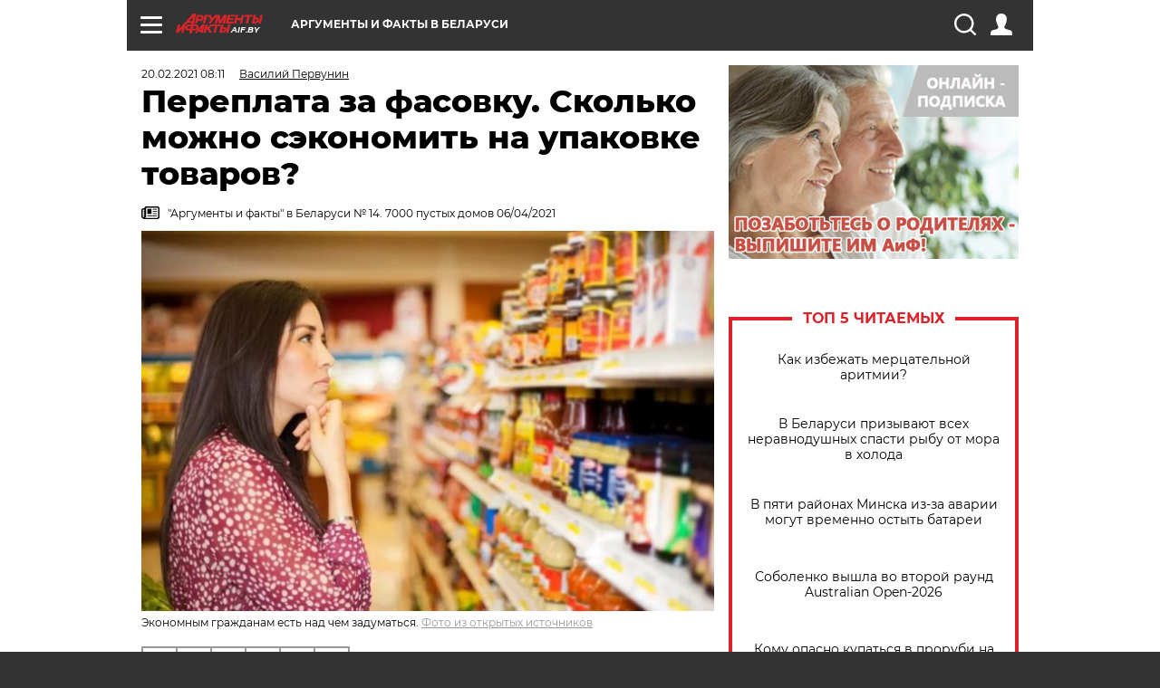

--- FILE ---
content_type: text/html; charset=UTF-8
request_url: https://aif.by/social/money/pereplata_za_fasovku_skolko_mozhno_sekonomit_na_upakovke_tovarov
body_size: 21266
content:
<!DOCTYPE html>
<!--[if IE 8]><html class="ie8"> <![endif]-->
<!--[if gt IE 8]><!--><html> <!--<![endif]-->
<head>
    <script>
        window.isIndexPage = 0;
        window.isMobileBrowser = 0;
        window.disableSidebarCut = 1;
        window.bannerDebugMode = 0;
    </script>

                        <meta http-equiv="Content-Type" content="text/html; charset=utf-8" >
<meta name="format-detection" content="telephone=no" >
<meta name="viewport" content="width=device-width, user-scalable=no, initial-scale=1.0, maximum-scale=1.0, minimum-scale=1.0" >
<meta http-equiv="X-UA-Compatible" content="IE=edge,chrome=1" >
<meta name="HandheldFriendly" content="true" >
<meta name="format-detection" content="telephone=no" >
<meta name="theme-color" content="#ffffff" >
<meta name="description" content="Обилие товаров, ценников, упаковок заставляет нас иной раз совершать необдуманные покупки. Переплата за фасовку может оказаться весьма существенной для тех, у кого на счету каждая копейка." >
<meta name="keywords" content="магазин,упаковка,цены" >
<meta name="article:published_time" content="2021-02-20T05:11:02+0300" >
<meta property="og:title" content="Переплата за фасовку. Сколько можно сэкономить на упаковке товаров?" >
<meta property="og:description" content="Обилие товаров, ценников, упаковок заставляет нас иной раз совершать необдуманные покупки. Переплата за фасовку может оказаться весьма существенной для тех, у кого на счету каждая копейка." >
<meta property="og:type" content="article" >
<meta property="og:image" content="https://images.aif.by/007/759/30408cf6fb03d81ccc85e70d6858f237.JPG" >
<meta property="og:url" content="https://aif.by/social/money/pereplata_za_fasovku_skolko_mozhno_sekonomit_na_upakovke_tovarov" >
<meta property="twitter:card" content="summary_large_image" >
<meta property="twitter:site" content="@aifonline" >
<meta property="twitter:title" content="Переплата за фасовку. Сколько можно сэкономить на упаковке товаров?" >
<meta property="twitter:description" content="Обилие товаров, ценников, упаковок заставляет нас иной раз совершать необдуманные покупки. Переплата за фасовку может оказаться весьма существенной для тех, у кого на счету каждая копейка." >
<meta property="twitter:creator" content="@aifonline" >
<meta property="twitter:image:src" content="https://images.aif.by/007/759/30408cf6fb03d81ccc85e70d6858f237.JPG" >
<meta property="twitter:domain" content="https://aif.by/social/money/pereplata_za_fasovku_skolko_mozhno_sekonomit_na_upakovke_tovarov" >
<meta name="author" content="Василий Первунин" >    <meta name="yandex-verification" content="4c73ffb370255f17" />

        <title>Переплата за фасовку. Сколько можно сэкономить на упаковке товаров? | Деньги | Общество | АиФ Аргументы и факты в Беларуси</title>    <link rel="shortcut icon" type="image/x-icon" href="/favicon.ico" />
    
    <link rel="preload" href="https://stat.aif.by/redesign2018/fonts/montserrat-v15-latin-ext_latin_cyrillic-ext_cyrillic-regular.woff2" as="font" type="font/woff2" crossorigin>
    <link rel="preload" href="https://stat.aif.by/redesign2018/fonts/montserrat-v15-latin-ext_latin_cyrillic-ext_cyrillic-italic.woff2" as="font" type="font/woff2" crossorigin>
    <link rel="preload" href="https://stat.aif.by/redesign2018/fonts/montserrat-v15-latin-ext_latin_cyrillic-ext_cyrillic-700.woff2" as="font" type="font/woff2" crossorigin>
    <link rel="preload" href="https://stat.aif.by/redesign2018/fonts/montserrat-v15-latin-ext_latin_cyrillic-ext_cyrillic-700italic.woff2" as="font" type="font/woff2" crossorigin>
    <link rel="preload" href="https://stat.aif.by/redesign2018/fonts/montserrat-v15-latin-ext_latin_cyrillic-ext_cyrillic-800.woff2" as="font" type="font/woff2" crossorigin>
    <link href="https://aif.by/social/money/pereplata_za_fasovku_skolko_mozhno_sekonomit_na_upakovke_tovarov" rel="canonical" >
<link href="https://stat.aif.by/redesign2018/css/style.css?7f6" media="all" rel="stylesheet" type="text/css" >
<link href="https://stat.aif.by/img/icon/apple_touch_icon_57x57.png?9c0" rel="apple-touch-icon" sizes="57x57" >
<link href="https://stat.aif.by/img/icon/apple_touch_icon_114x114.png?9c0" rel="apple-touch-icon" sizes="114x114" >
<link href="https://stat.aif.by/img/icon/apple_touch_icon_72x72.png?9c0" rel="apple-touch-icon" sizes="72x72" >
<link href="https://stat.aif.by/img/icon/apple_touch_icon_144x144.png?9c0" rel="apple-touch-icon" sizes="144x144" >
<link href="https://stat.aif.by/img/icon/apple-touch-icon.png?9c0" rel="apple-touch-icon" sizes="180x180" >
<link href="https://stat.aif.by/img/icon/favicon-32x32.png?9c0" rel="icon" type="image/png" sizes="32x32" >
<link href="https://stat.aif.by/img/icon/favicon-16x16.png?9c0" rel="icon" type="image/png" sizes="16x16" >
<link href="https://stat.aif.by/img/manifest.json?9c0" rel="manifest" >
<link href="https://stat.aif.by/img/safari-pinned-tab.svg?9c0" rel="mask-icon" color="#d55b5b" >
        <script type="text/javascript">
    //<!--
    var isRedesignPage = true;    //-->
</script>
<script type="text/javascript" src="https://stat.aif.by/js/output/jquery.min.js?7f6"></script>
<script type="text/javascript" src="https://stat.aif.by/js/output/header_scripts.js?7f6"></script>
<script type="text/javascript">
    //<!--
    var _sf_startpt=(new Date()).getTime()    //-->
</script>
<script type="text/javascript">
    //<!--
    function AdFox_getWindowSize() {
    var winWidth,winHeight;
	if( typeof( window.innerWidth ) == 'number' ) {
		//Non-IE
		winWidth = window.innerWidth;
		winHeight = window.innerHeight;
	} else if( document.documentElement && ( document.documentElement.clientWidth || document.documentElement.clientHeight ) ) {
		//IE 6+ in 'standards compliant mode'
		winWidth = document.documentElement.clientWidth;
		winHeight = document.documentElement.clientHeight;
	} else if( document.body && ( document.body.clientWidth || document.body.clientHeight ) ) {
		//IE 4 compatible
		winWidth = document.body.clientWidth;
		winHeight = document.body.clientHeight;
	}
	return {"width":winWidth, "height":winHeight};
}//END function AdFox_getWindowSize

function AdFox_getElementPosition(elemId){
    var elem;
    
    if (document.getElementById) {
		elem = document.getElementById(elemId);
	}
	else if (document.layers) {
		elem = document.elemId;
	}
	else if (document.all) {
		elem = document.all.elemId;
	}
    var w = elem.offsetWidth;
    var h = elem.offsetHeight;	
    var l = 0;
    var t = 0;
	
    while (elem)
    {
        l += elem.offsetLeft;
        t += elem.offsetTop;
        elem = elem.offsetParent;
    }

    return {"left":l, "top":t, "width":w, "height":h};
} //END function AdFox_getElementPosition

function AdFox_getBodyScrollTop(){
	return self.pageYOffset || (document.documentElement && document.documentElement.scrollTop) || (document.body && document.body.scrollTop);
} //END function AdFox_getBodyScrollTop

function AdFox_getBodyScrollLeft(){
	return self.pageXOffset || (document.documentElement && document.documentElement.scrollLeft) || (document.body && document.body.scrollLeft);
}//END function AdFox_getBodyScrollLeft

function AdFox_Scroll(elemId,elemSrc){
   var winPos = AdFox_getWindowSize();
   var winWidth = winPos.width;
   var winHeight = winPos.height;
   var scrollY = AdFox_getBodyScrollTop();
   var scrollX =  AdFox_getBodyScrollLeft();
   var divId = 'AdFox_banner_'+elemId;
   var ltwhPos = AdFox_getElementPosition(divId);
   var lPos = ltwhPos.left;
   var tPos = ltwhPos.top;

   if(scrollY+winHeight+5 >= tPos && scrollX+winWidth+5 >= lPos){
      AdFox_getCodeScript(1,elemId,elemSrc);
	  }else{
	     setTimeout('AdFox_Scroll('+elemId+',"'+elemSrc+'");',100);
	  }
}//End function AdFox_Scroll    //-->
</script>
<script type="text/javascript">
    //<!--
    function AdFox_SetLayerVis(spritename,state){
   document.getElementById(spritename).style.visibility=state;
}

function AdFox_Open(AF_id){
   AdFox_SetLayerVis('AdFox_DivBaseFlash_'+AF_id, "hidden");
   AdFox_SetLayerVis('AdFox_DivOverFlash_'+AF_id, "visible");
}

function AdFox_Close(AF_id){
   AdFox_SetLayerVis('AdFox_DivOverFlash_'+AF_id, "hidden");
   AdFox_SetLayerVis('AdFox_DivBaseFlash_'+AF_id, "visible");
}

function AdFox_getCodeScript(AF_n,AF_id,AF_src){
   var AF_doc;
   if(AF_n<10){
      try{
	     if(document.all && !window.opera){
		    AF_doc = window.frames['AdFox_iframe_'+AF_id].document;
			}else if(document.getElementById){
			         AF_doc = document.getElementById('AdFox_iframe_'+AF_id).contentDocument;
					 }
		 }catch(e){}
    if(AF_doc){
	   AF_doc.write('<scr'+'ipt type="text/javascript" src="'+AF_src+'"><\/scr'+'ipt>');
	   }else{
	      setTimeout('AdFox_getCodeScript('+(++AF_n)+','+AF_id+',"'+AF_src+'");', 100);
		  }
		  }
}

function adfoxSdvigContent(banID, flashWidth, flashHeight){
	var obj = document.getElementById('adfoxBanner'+banID).style;
	if (flashWidth == '100%') obj.width = flashWidth;
	    else obj.width = flashWidth + "px";
	if (flashHeight == '100%') obj.height = flashHeight;
	    else obj.height = flashHeight + "px";
}

function adfoxVisibilityFlash(banName, flashWidth, flashHeight){
    	var obj = document.getElementById(banName).style;
	if (flashWidth == '100%') obj.width = flashWidth;
	    else obj.width = flashWidth + "px";
	if (flashHeight == '100%') obj.height = flashHeight;
	    else obj.height = flashHeight + "px";
}

function adfoxStart(banID, FirShowFlNum, constVisFlashFir, sdvigContent, flash1Width, flash1Height, flash2Width, flash2Height){
	if (FirShowFlNum == 1) adfoxVisibilityFlash('adfoxFlash1'+banID, flash1Width, flash1Height);
	    else if (FirShowFlNum == 2) {
		    adfoxVisibilityFlash('adfoxFlash2'+banID, flash2Width, flash2Height);
	        if (constVisFlashFir == 'yes') adfoxVisibilityFlash('adfoxFlash1'+banID, flash1Width, flash1Height);
		    if (sdvigContent == 'yes') adfoxSdvigContent(banID, flash2Width, flash2Height);
		        else adfoxSdvigContent(banID, flash1Width, flash1Height);
	}
}

function adfoxOpen(banID, constVisFlashFir, sdvigContent, flash2Width, flash2Height){
	var aEventOpenClose = new Image();
	var obj = document.getElementById("aEventOpen"+banID);
	if (obj) aEventOpenClose.src =  obj.title+'&rand='+Math.random()*1000000+'&prb='+Math.random()*1000000;
	adfoxVisibilityFlash('adfoxFlash2'+banID, flash2Width, flash2Height);
	if (constVisFlashFir != 'yes') adfoxVisibilityFlash('adfoxFlash1'+banID, 1, 1);
	if (sdvigContent == 'yes') adfoxSdvigContent(banID, flash2Width, flash2Height);
}


function adfoxClose(banID, constVisFlashFir, sdvigContent, flash1Width, flash1Height){
	var aEventOpenClose = new Image();
	var obj = document.getElementById("aEventClose"+banID);
	if (obj) aEventOpenClose.src =  obj.title+'&rand='+Math.random()*1000000+'&prb='+Math.random()*1000000;
	adfoxVisibilityFlash('adfoxFlash2'+banID, 1, 1);
	if (constVisFlashFir != 'yes') adfoxVisibilityFlash('adfoxFlash1'+banID, flash1Width, flash1Height);
	if (sdvigContent == 'yes') adfoxSdvigContent(banID, flash1Width, flash1Height);
}    //-->
</script>
<script type="text/javascript">
    //<!--
    window.EventObserver = {
    observers: {},

    subscribe: function (name, fn) {
        if (!this.observers.hasOwnProperty(name)) {
            this.observers[name] = [];
        }
        this.observers[name].push(fn)
    },
    
    unsubscribe: function (name, fn) {
        if (!this.observers.hasOwnProperty(name)) {
            return;
        }
        this.observers[name] = this.observers[name].filter(function (subscriber) {
            return subscriber !== fn
        })
    },
    
    broadcast: function (name, data) {
        if (!this.observers.hasOwnProperty(name)) {
            return;
        }
        this.observers[name].forEach(function (subscriber) {
            return subscriber(data)
        })
    }
};    //-->
</script>    
    <script>
  var adcm_config ={
    id:1064,
    platformId: 64,
    init: function () {
      window.adcm.call();
    }
  };
</script>
<script src="https://tag.digitaltarget.ru/adcm.js" async></script>    <script src="https://cdn.admixer.net/scripts3/loader2.js" async

        data-inv="//inv-nets.admixer.net/"

        data-r="single"

		data-sender="admixer"

        data-bundle="desktop"></script>

<script type='text/javascript'>
(window.globalAmlAds = window.globalAmlAds || []).push(function() {
globalAml.defineSlot({z: '4614f981-a995-4d6e-8615-651356ebdfbf', ph: 'admixer_4614f981a9954d6e8615651356ebdfbf_zone_11913_sect_3514_site_3205', i: 'inv-nets', s:'f40d4866-215d-4b58-9b39-5428827009e6', sender: 'admixer'});
globalAml.defineSlot({z: 'fe9c5c36-99c3-4226-816b-d414aaf50f32', ph: 'admixer_fe9c5c3699c34226816bd414aaf50f32_zone_11915_sect_3514_site_3205', i: 'inv-nets', s:'f40d4866-215d-4b58-9b39-5428827009e6', sender: 'admixer'});
globalAml.singleRequest("admixer");});
</script><!-- Yandex Native Ads -->
<script>window.yaContextCb=window.yaContextCb||[]</script>
<script src="https://yandex.ru/ads/system/context.js" async></script><meta name="google-site-verification" content="Rpbduv639j6ZGN5qANsYsNPxpN3iVMQ3MiG_GVYbYiA" />    <link rel="stylesheet" type="text/css" media="print" href="https://stat.aif.by/redesign2018/css/print.css?9c0" />
    <base href=""/>
</head><body class="region__by ">
<div class="overlay"></div>
<script type="text/javascript" async src="//l.getsitecontrol.com/5wv86or7.js"></script>



<div class="container white_bg" id="container">
    
        
        
        <!--баннер над шапкой--->
                <div class="banner_box">
            <div class="main_banner">
                            </div>
        </div>
                <!--//баннер  над шапкой--->

    <script>
	currentUser = new User();
</script>

<header class="header">
    <div class="count_box_nodisplay">
    <div class="couter_block"><!-- (C)2000-2013 Gemius SA - gemiusAudience / aif.by / Home Page -->
<script type="text/javascript">
<!--//--><![CDATA[//><!--
var pp_gemius_identifier = 'zPdFzS9CfYvSEmLn75wU3WXFLQqNJwMgg3BXN4Roc9D.t7';
// lines below shouldn't be edited
function gemius_pending(i) { window[i] = window[i] || function() {var x = window[i+'_pdata'] = window[i+'_pdata'] || []; x[x.length]=arguments;};};
gemius_pending('gemius_hit'); gemius_pending('gemius_event'); gemius_pending('pp_gemius_hit'); gemius_pending('pp_gemius_event');
(function(d,t) {try {var gt=d.createElement(t),s=d.getElementsByTagName(t)[0],l='http'+((location.protocol=='https:')?'s':''); gt.setAttribute('async','async');
gt.setAttribute('defer','defer'); gt.src=l+'://gaby.hit.gemius.pl/xgemius.js'; s.parentNode.insertBefore(gt,s);} catch (e) {}})(document,'script');
//--><!]]>
</script>
</div></div>    <div class="topline">
    <a href="#" class="burger openCloser">
        <div class="burger__wrapper">
            <span class="burger__line"></span>
            <span class="burger__line"></span>
            <span class="burger__line"></span>
        </div>
    </a>
    <a href="/" class="logo_box">
        <img src="https://stat.aif.by/redesign2018/img/logo.svg?9c0" alt="Аргументы и Факты">
        <div class="region_url">
            aif.by        </div>
    </a>
    <a href="#" class="region regionOpenCloser">
        <img src="https://stat.aif.by/redesign2018/img/location.svg?9c0"><span>Аргументы и факты в Беларуси</span>
    </a>
    <!--a class="topline__hashtag" href="https://aif.ru/health/coronavirus/?utm_medium=header&utm_content=covid&utm_source=aif">#остаемсядома</a-->
    <div class="auth_user_status_js">
        <a href="#" class="user auth_link_login_js auth_open_js"><img src="https://stat.aif.by/redesign2018/img/user_ico.svg?9c0"></a>
        <a href="/profile" class="user auth_link_profile_js" style="display: none"><img src="https://stat.aif.by/redesign2018/img/user_ico.svg?9c0"></a>
    </div>
    <div class="search_box">
        <a href="#" class="search_ico searchOpener">
            <img src="https://stat.aif.by/redesign2018/img/search_ico.svg?9c0">
        </a>
        <div class="search_input">
            <form action="/search" id="search_form1">
                <input type="text" name="text" maxlength="50"/>
            </form>
        </div>
    </div>
</div>

<div class="fixed_menu topline">
    <div class="cont_center">
        <a href="#" class="burger openCloser">
            <div class="burger__wrapper">
                <span class="burger__line"></span>
                <span class="burger__line"></span>
                <span class="burger__line"></span>
            </div>
        </a>
        <a href="/" class="logo_box">
            <img src="https://stat.aif.by/redesign2018/img/logo.svg?9c0" alt="Аргументы и Факты">
            <div class="region_url">
                aif.by            </div>
        </a>
        <a href="/" class="region regionOpenCloser">
            <img src="https://stat.aif.by/redesign2018/img/location.svg?9c0">
            <span>Аргументы и факты в Беларуси</span>
        </a>
        <!--a class="topline__hashtag" href="https://aif.ru/health/coronavirus/?utm_medium=header&utm_content=covid&utm_source=aif">#остаемсядома</a-->
        <div class="auth_user_status_js">
            <a href="#" class="user auth_link_login_js auth_open_js"><img src="https://stat.aif.by/redesign2018/img/user_ico.svg?9c0"></a>
            <a href="/profile" class="user auth_link_profile_js" style="display: none"><img src="https://stat.aif.by/redesign2018/img/user_ico.svg?9c0"></a>
        </div>
        <div class="search_box">
            <a href="#" class="search_ico searchOpener">
                <img src="https://stat.aif.by/redesign2018/img/search_ico.svg?9c0">
            </a>
            <div class="search_input">
                <form action="/search">
                    <input type="text" name="text" maxlength="50" >
                </form>
            </div>
        </div>
    </div>
</div>    <div class="regions_box">
    <nav class="cont_center">
        <ul class="regions">
            <li><a href="https://aif.ru?from_menu=1">ФЕДЕРАЛЬНЫЙ</a></li>
            <li><a href="https://spb.aif.ru">САНКТ-ПЕТЕРБУРГ</a></li>

            
                                    <li><a href="https://aif.by">Аргументы и факты в Беларуси</a></li>
                
                
                    </ul>
    </nav>
</div>    <div class="top_menu_box">
    <div class="cont_center">
        <nav class="top_menu main_menu_wrapper_js">
                            <ul class="main_menu main_menu_js" id="rubrics">
                                    <li  class="menuItem top_level_item_js">

        <a  href="/podpiska" title="ПОДПИСКА НА ГАЗЕТУ" id="custommenu-8171">ПОДПИСКА НА ГАЗЕТУ</a>
    
    </li>                                                <li  class="menuItem top_level_item_js">

        <span  title="Спецпроекты">Спецпроекты</span>
    
            <div class="subrubrics_box submenu_js">
            <ul>
                                                            <li  data-rubric_id="64" class="menuItem">

        <a  href="/teddy" title="ТеДДи // Трибуна для детей" id="custommenu-8160">ТеДДи // Трибуна для детей</a>
    
    </li>                                                                                <li  class="menuItem">

        <a  href="https://aif.by/belarusliterature" title="Чытаем па-беларуску з velcom" id="custommenu-8164">Чытаем па-беларуску з velcom</a>
    
    </li>                                                                                <li  class="menuItem">

        <a  href="http://kazka.aif.by" title="«Краязнаўчая казка»" id="custommenu-8151">«Краязнаўчая казка»</a>
    
    </li>                                                                                <li  data-rubric_id="63" class="menuItem">

        <a  href="/travel" title="Вокруг света вместе с &amp;quot;АиФ&amp;quot;" id="custommenu-8158">Вокруг света вместе с &quot;АиФ&quot;</a>
    
    </li>                                                </ul>
        </div>
    </li>                                                <li  data-rubric_id="77" class="menuItem top_level_item_js">

        <a  href="/health/covid19" title="О коронавирусе" id="custommenu-8170">О коронавирусе</a>
    
    </li>                                                <li  data-rubric_id="8" class="menuItem top_level_item_js active">

        <a  href="/social" title="Общество" id="custommenu-8110">Общество</a>
    
            <div class="subrubrics_box submenu_js">
            <ul>
                                                            <li  data-rubric_id="9" class="menuItem">

        <a  href="/social/persona" title="Личность" id="custommenu-8111">Личность</a>
    
    </li>                                                                                <li  data-rubric_id="10" class="menuItem">

        <a  href="/social/help" title="«АиФ» Благотворительность" id="custommenu-8112">«АиФ» Благотворительность</a>
    
    </li>                                                                                <li  data-rubric_id="11" class="menuItem">

        <a  href="/social/religia" title="Вечные ценности" id="custommenu-8113">Вечные ценности</a>
    
    </li>                                                                                <li  data-rubric_id="12" class="menuItem">

        <a  href="/social/letters" title="В «АиФ» пишут" id="custommenu-8114">В «АиФ» пишут</a>
    
    </li>                                                                                <li  data-rubric_id="13" class="menuItem active">

        <a  href="/social/money" title="Деньги" id="custommenu-8115">Деньги</a>
    
    </li>                                                                                <li  data-rubric_id="14" class="menuItem">

        <a  href="/social/dom" title="Жилье и строительство" id="custommenu-8116">Жилье и строительство</a>
    
    </li>                                                                                <li  data-rubric_id="15" class="menuItem">

        <a  href="/social/science" title="Наука и образование" id="custommenu-8117">Наука и образование</a>
    
    </li>                                                                                <li  data-rubric_id="16" class="menuItem">

        <a  href="/social/buisiness" title="Карьера и бизнес" id="custommenu-8118">Карьера и бизнес</a>
    
    </li>                                                                                <li  data-rubric_id="17" class="menuItem">

        <a  href="/social/pensii" title="Пенсии" id="custommenu-8119">Пенсии</a>
    
    </li>                                                                                <li  data-rubric_id="18" class="menuItem">

        <a  href="/social/lgotes" title="О льготах" id="custommenu-8120">О льготах</a>
    
    </li>                                                                                <li  data-rubric_id="19" class="menuItem">

        <a  href="/social/nazlobydnya" title="Мнение" id="custommenu-8121">Мнение</a>
    
    </li>                                                </ul>
        </div>
    </li>                                                <li  data-rubric_id="46" class="menuItem top_level_item_js">

        <a  href="/vybor" title="Полезный выбор" id="custommenu-8140">Полезный выбор</a>
    
            <div class="subrubrics_box submenu_js">
            <ul>
                                                            <li  data-rubric_id="47" class="menuItem">

        <a  href="/vybor/food" title="Продукты питания" id="custommenu-8141">Продукты питания</a>
    
    </li>                                                                                <li  data-rubric_id="48" class="menuItem">

        <a  href="/vybor/tech" title="Техника" id="custommenu-8142">Техника</a>
    
    </li>                                                                                <li  data-rubric_id="49" class="menuItem">

        <a  href="/vybor/moda" title="Мода и стиль" id="custommenu-8143">Мода и стиль</a>
    
    </li>                                                                                <li  data-rubric_id="50" class="menuItem">

        <a  href="/vybor/building" title="Строительство и ремонт" id="custommenu-8144">Строительство и ремонт</a>
    
    </li>                                                                                <li  data-rubric_id="51" class="menuItem">

        <a  href="/vybor/avto" title="Автомобили" id="custommenu-8145">Автомобили</a>
    
    </li>                                                </ul>
        </div>
    </li>                                                <li  data-rubric_id="1" class="menuItem top_level_item_js">

        <a  href="/health" title="Здоровье" id="custommenu-8103">Здоровье</a>
    
            <div class="subrubrics_box submenu_js">
            <ul>
                                                            <li  data-rubric_id="2" class="menuItem">

        <a  href="/health/healthlife" title="Здоровая жизнь" id="custommenu-8104">Здоровая жизнь</a>
    
    </li>                                                                                <li  data-rubric_id="3" class="menuItem">

        <a  href="/health/diety" title="Питание и диеты" id="custommenu-8105">Питание и диеты</a>
    
    </li>                                                                                <li  data-rubric_id="4" class="menuItem">

        <a  href="/health/children" title="Дети и родители" id="custommenu-8106">Дети и родители</a>
    
    </li>                                                                                <li  data-rubric_id="5" class="menuItem">

        <a  href="/health/fitness" title="Красота и фитнес" id="custommenu-8107">Красота и фитнес</a>
    
    </li>                                                                                <li  data-rubric_id="6" class="menuItem">

        <a  href="/health/menwomen" title="Мужчина и женщина" id="custommenu-8108">Мужчина и женщина</a>
    
    </li>                                                                                <li  data-rubric_id="7" class="menuItem">

        <a  href="/health/psihologiya_otnosheniya" title="Психология и отношения" id="custommenu-8109">Психология и отношения</a>
    
    </li>                                                </ul>
        </div>
    </li>                                                <li  data-rubric_id="27" class="menuItem top_level_item_js">

        <a  href="/timefree" title="Cвободное время" id="custommenu-8129">Cвободное время</a>
    
            <div class="subrubrics_box submenu_js">
            <ul>
                                                            <li  data-rubric_id="28" class="menuItem">

        <a  href="/timefree/culture-news" title="Культура" id="custommenu-8130">Культура</a>
    
    </li>                                                                                <li  data-rubric_id="29" class="menuItem">

        <a  href="/timefree/afisha" title="Афиша " id="custommenu-8131">Афиша </a>
    
    </li>                                                                                <li  data-rubric_id="30" class="menuItem">

        <a  href="/timefree/dayhist" title="Есть повод" id="custommenu-8132">Есть повод</a>
    
    </li>                                                                                <li  data-rubric_id="31" class="menuItem">

        <a  href="/timefree/history" title="История" id="custommenu-8133">История</a>
    
    </li>                                                                                <li  data-rubric_id="32" class="menuItem">

        <a  href="/timefree/stars" title="Звезды" id="custommenu-8134">Звезды</a>
    
    </li>                                                                                <li  data-rubric_id="63" class="menuItem">

        <a  href="/travel" title="Вокруг света вместе с &amp;quot;АиФ&amp;quot;" id="custommenu-8159">Вокруг света вместе с &quot;АиФ&quot;</a>
    
    </li>                                                                                <li  data-rubric_id="33" class="menuItem">

        <a  href="/timefree/sport" title="Спорт" id="custommenu-8135">Спорт</a>
    
    </li>                                                                                <li  data-rubric_id="60" class="menuItem">

        <a  href="/timefree/dacha" title="Дача" id="custommenu-8156">Дача</a>
    
    </li>                                                                                <li  data-rubric_id="34" class="menuItem">

        <a  href="/timefree/uvlechenie" title="Увлечения" id="custommenu-8136">Увлечения</a>
    
    </li>                                                                                <li  data-rubric_id="35" class="menuItem">

        <a  href="/timefree/ufo" title="Непознанное" id="custommenu-8137">Непознанное</a>
    
    </li>                                                                                <li  data-rubric_id="36" class="menuItem">

        <a  href="/timefree/oldfoto" title="Коллективное фото" id="custommenu-8138">Коллективное фото</a>
    
    </li>                                                                                <li  data-rubric_id="65" class="menuItem">

        <a  href="/hotels" title="Гостиницы Беларуси" id="custommenu-8161">Гостиницы Беларуси</a>
    
            <div class="subrubrics_box submenu_js">
            <ul>
                                                            <li  data-rubric_id="66" class="menuItem">

        <a  href="/hotels/5stars" title="5 звезд" id="custommenu-8162">5 звезд</a>
    
    </li>                                                                                <li  data-rubric_id="68" class="menuItem">

        <a  href="/hotels/fourstars" title="4 звезды" id="custommenu-8163">4 звезды</a>
    
    </li>                                                </ul>
        </div>
    </li>                                                                                <li  data-rubric_id="37" class="menuItem">

        <a  href="/timefree/aif-animals" title="АиФ-Милый друг" id="custommenu-8139">АиФ-Милый друг</a>
    
    </li>                                                </ul>
        </div>
    </li>                                                <li  data-rubric_id="20" class="menuItem top_level_item_js">

        <a  href="/press-centr" title="Пресс-центр" id="custommenu-8122">Пресс-центр</a>
    
            <div class="subrubrics_box submenu_js">
            <ul>
                                                            <li  data-rubric_id="21" class="menuItem">

        <a  href="/press-centr/press-center-about" title="О пресс-центре" id="custommenu-8123">О пресс-центре</a>
    
    </li>                                                                                <li  data-rubric_id="22" class="menuItem">

        <a  href="/press-centr/articlpress" title="Публикации" id="custommenu-8124">Публикации</a>
    
    </li>                                                                                <li  data-rubric_id="23" class="menuItem">

        <a  href="/press-centr/press-center-annonces" title="Анонсы мероприятий" id="custommenu-8125">Анонсы мероприятий</a>
    
    </li>                                                                                <li  data-rubric_id="24" class="menuItem">

        <a  href="/press-centr/video" title="«АиФ» ВИДЕО" id="custommenu-8126">«АиФ» ВИДЕО</a>
    
    </li>                                                </ul>
        </div>
    </li>                                                <li  class="menuItem top_level_item_js">

        <a  href="/dontknows" title="Вопрос-ответ" id="custommenu-8150">Вопрос-ответ</a>
    
    </li>                                                <li  data-rubric_id="78" class="menuItem top_level_item_js">

        <a  href="/aifmoney" title="Деньги в кармане. Подкаст «АиФ»" id="custommenu-8172">Деньги в кармане. Подкаст «АиФ»</a>
    
    </li>                        </ul>

            <ul id="projects" class="specprojects static_submenu_js"></ul>
            <div class="right_box">
                <div class="fresh_number">
    <h3>Свежий номер</h3>
    <a href="/gazeta/number/850" class="number_box">
                    <img loading="lazy" src="https://images.aif.by/008/142/ecf0a8688caeab7de24fe673aaa28db2.jpg" width="91" height="120">
                <div class="text">
            № 2. 13/01/2026 <br />  И где то глобальное потепление?        </div>
    </a>
</div>
<div class="links_box">
    <a href="/gazeta">Издания</a>
</div>
                <div class="sharings_box">
    <span>АиФ в социальных сетях</span>
    <ul class="soc">
                <li>
        <a href="https://www.facebook.com/PressCentrAif" target="_blank">
            <img src="https://stat.aif.by/redesign2018/img/sharings/fb.svg">
        </a>
    </li>
        <li>
        <a href="https://vk.com/public50565740" target="_blank">
            <img src="https://stat.aif.by/redesign2018/img/sharings/vk.svg">
        </a>
    </li>
        <li>
        <a href="https://twitter.com/aif_by" target="_blank">
            <img src="https://stat.aif.by/redesign2018/img/sharings/tw.svg">
        </a>
    </li>
        <li>
        <a href="https://ok.ru/aif.belarus?st._aid=ExternalGroupWidget_OpenGroup" target="_blank">
            <img src="https://stat.aif.by/redesign2018/img/sharings/ok.svg">
        </a>
    </li>
            <li>
            <a class="rss_button_black" href="/rss/all.php" target="_blank">
                <img src="https://stat.aif.by/redesign2018/img/sharings/waflya.svg?9c0" />
            </a>
        </li>
            </ul>
</div>
            </div>
        </nav>
    </div>
</div></header>
            	<div class="content_containers_wrapper_js">
        <div class="content_body  content_container_js">
            <div class="content">
                                <section class="article" itemscope itemtype="https://schema.org/NewsArticle">
    <div class="article_top">

        
        <div class="date">
          <time itemprop="datePublished" datetime="2021-02-20T08:11">20.02.2021 08:11</time>        </div>

                    <div class="authors"><div class="autor" itemprop="author" itemscope itemtype="https://schema.org/Person"><a href="/opinion/author/30"><span itemprop="name" class="item-prop-span">Василий Первунин</span></a></div></div>
        
        <div class="viewed"><i class="eye"></i> <span>2025</span></div>    </div>

    <h1 itemprop="headline">Переплата за фасовку. Сколько можно сэкономить на упаковке товаров?</h1>

    
            <a href="/gazeta/number/601" class="origins">
    <i class="newspaper"></i>
    <span itemprop="printEdition">"Аргументы и факты" в Беларуси № 14. 7000 пустых домов 06/04/2021</span>
</a>    
        
                    <div class="img_box">
            <a class="zoom_js" target="_blank" href="https://images.aif.by/007/759/30408cf6fb03d81ccc85e70d6858f237.JPG">
                <img  loading="lazy" itemprop="image" src="https://images.aif.by/007/759/30408cf6fb03d81ccc85e70d6858f237.JPG" alt="Экономным гражданам есть над чем задуматься."/>
            </a>

            <div class="img_descript">
                <span>Экономным гражданам есть над чем задуматься.</span>  <a href=" https://yandex.by/images/">Фото из открытых источников</a>            </div>
        </div>
    

    
    <div class="article_sharings">
    <div class="sharing_item"><a href="https://vk.com/share.php?url=https%3A%2F%2Faif.by%2Fsocial%2Fmoney%2Fpereplata_za_fasovku_skolko_mozhno_sekonomit_na_upakovke_tovarov&title=%D0%9F%D0%B5%D1%80%D0%B5%D0%BF%D0%BB%D0%B0%D1%82%D0%B0+%D0%B7%D0%B0+%D1%84%D0%B0%D1%81%D0%BE%D0%B2%D0%BA%D1%83.+%D0%A1%D0%BA%D0%BE%D0%BB%D1%8C%D0%BA%D0%BE+%D0%BC%D0%BE%D0%B6%D0%BD%D0%BE+%D1%81%D1%8D%D0%BA%D0%BE%D0%BD%D0%BE%D0%BC%D0%B8%D1%82%D1%8C+%D0%BD%D0%B0+%D1%83%D0%BF%D0%B0%D0%BA%D0%BE%D0%B2%D0%BA%D0%B5+%D1%82%D0%BE%D0%B2%D0%B0%D1%80%D0%BE%D0%B2%3F&image=https%3A%2F%2Fimages.aif.by%2F007%2F759%2F30408cf6fb03d81ccc85e70d6858f237.JPG&description=%D0%9E%D0%B1%D0%B8%D0%BB%D0%B8%D0%B5+%D1%82%D0%BE%D0%B2%D0%B0%D1%80%D0%BE%D0%B2%2C+%D1%86%D0%B5%D0%BD%D0%BD%D0%B8%D0%BA%D0%BE%D0%B2%2C+%D1%83%D0%BF%D0%B0%D0%BA%D0%BE%D0%B2%D0%BE%D0%BA+%D0%B7%D0%B0%D1%81%D1%82%D0%B0%D0%B2%D0%BB%D1%8F%D0%B5%D1%82+%D0%BD%D0%B0%D1%81+%D0%B8%D0%BD%D0%BE%D0%B9+%D1%80%D0%B0%D0%B7+%D1%81%D0%BE%D0%B2%D0%B5%D1%80%D1%88%D0%B0%D1%82%D1%8C+%D0%BD%D0%B5%D0%BE%D0%B1%D0%B4%D1%83%D0%BC%D0%B0%D0%BD%D0%BD%D1%8B%D0%B5+%D0%BF%D0%BE%D0%BA%D1%83%D0%BF%D0%BA%D0%B8.+%D0%9F%D0%B5%D1%80%D0%B5%D0%BF%D0%BB%D0%B0%D1%82%D0%B0+%D0%B7%D0%B0+%D1%84%D0%B0%D1%81%D0%BE%D0%B2%D0%BA%D1%83+%D0%BC%D0%BE%D0%B6%D0%B5%D1%82+%D0%BE%D0%BA%D0%B0%D0%B7%D0%B0%D1%82%D1%8C%D1%81%D1%8F+%D0%B2%D0%B5%D1%81%D1%8C%D0%BC%D0%B0+%D1%81%D1%83%D1%89%D0%B5%D1%81%D1%82%D0%B2%D0%B5%D0%BD%D0%BD%D0%BE%D0%B9+%D0%B4%D0%BB%D1%8F+%D1%82%D0%B5%D1%85%2C+%D1%83+%D0%BA%D0%BE%D0%B3%D0%BE+%D0%BD%D0%B0+%D1%81%D1%87%D0%B5%D1%82%D1%83+%D0%BA%D0%B0%D0%B6%D0%B4%D0%B0%D1%8F+%D0%BA%D0%BE%D0%BF%D0%B5%D0%B9%D0%BA%D0%B0." onclick="window.open(this.href, '_blank', 'scrollbars=0, resizable=1, menubar=0, left=100, top=100, width=550, height=440, toolbar=0, status=0');return false"><img src="https://stat.aif.by/redesign2018/img/sharings/vk_gray.svg" /></a></div>
<div class="sharing_item"><a href="http://www.facebook.com/sharer.php?u=https%3A%2F%2Faif.by%2Fsocial%2Fmoney%2Fpereplata_za_fasovku_skolko_mozhno_sekonomit_na_upakovke_tovarov" onclick="window.open(this.href, '_blank', 'scrollbars=0, resizable=1, menubar=0, left=100, top=100, width=550, height=440, toolbar=0, status=0');return false"><img src="https://stat.aif.by/redesign2018/img/sharings/fb_gray.svg" /></a></div>
<div class="sharing_item"><a href="https://connect.ok.ru/offer?url=https%3A%2F%2Faif.by%2Fsocial%2Fmoney%2Fpereplata_za_fasovku_skolko_mozhno_sekonomit_na_upakovke_tovarov&title=%D0%9F%D0%B5%D1%80%D0%B5%D0%BF%D0%BB%D0%B0%D1%82%D0%B0+%D0%B7%D0%B0+%D1%84%D0%B0%D1%81%D0%BE%D0%B2%D0%BA%D1%83.+%D0%A1%D0%BA%D0%BE%D0%BB%D1%8C%D0%BA%D0%BE+%D0%BC%D0%BE%D0%B6%D0%BD%D0%BE+%D1%81%D1%8D%D0%BA%D0%BE%D0%BD%D0%BE%D0%BC%D0%B8%D1%82%D1%8C+%D0%BD%D0%B0+%D1%83%D0%BF%D0%B0%D0%BA%D0%BE%D0%B2%D0%BA%D0%B5+%D1%82%D0%BE%D0%B2%D0%B0%D1%80%D0%BE%D0%B2%3F" onclick="window.open(this.href, '_blank', 'scrollbars=0, resizable=1, menubar=0, left=100, top=100, width=550, height=440, toolbar=0, status=0');return false"><img src="https://stat.aif.by/redesign2018/img/sharings/ok_gray.svg" /></a></div>
<div class="sharing_item"><a href="https://twitter.com/intent/tweet?url=https%3A%2F%2Faif.by%2Fsocial%2Fmoney%2Fpereplata_za_fasovku_skolko_mozhno_sekonomit_na_upakovke_tovarov&text=%D0%9F%D0%B5%D1%80%D0%B5%D0%BF%D0%BB%D0%B0%D1%82%D0%B0+%D0%B7%D0%B0+%D1%84%D0%B0%D1%81%D0%BE%D0%B2%D0%BA%D1%83.+%D0%A1%D0%BA%D0%BE%D0%BB%D1%8C%D0%BA%D0%BE+%D0%BC%D0%BE%D0%B6%D0%BD%D0%BE+%D1%81%D1%8D%D0%BA%D0%BE%D0%BD%D0%BE%D0%BC%D0%B8%D1%82%D1%8C+%D0%BD%D0%B0+%D1%83%D0%BF%D0%B0%D0%BA%D0%BE%D0%B2%D0%BA%D0%B5+%D1%82%D0%BE%D0%B2%D0%B0%D1%80%D0%BE%D0%B2%3F" onclick="window.open(this.href, '_blank', 'scrollbars=0, resizable=1, menubar=0, left=100, top=100, width=550, height=440, toolbar=0, status=0');return false"><img src="https://stat.aif.by/redesign2018/img/sharings/tw_gray.svg" /></a></div>
<div class="sharing_item"><a href="http://connect.mail.ru/share?url=https%3A%2F%2Faif.by%2Fsocial%2Fmoney%2Fpereplata_za_fasovku_skolko_mozhno_sekonomit_na_upakovke_tovarov&title=%D0%9F%D0%B5%D1%80%D0%B5%D0%BF%D0%BB%D0%B0%D1%82%D0%B0+%D0%B7%D0%B0+%D1%84%D0%B0%D1%81%D0%BE%D0%B2%D0%BA%D1%83.+%D0%A1%D0%BA%D0%BE%D0%BB%D1%8C%D0%BA%D0%BE+%D0%BC%D0%BE%D0%B6%D0%BD%D0%BE+%D1%81%D1%8D%D0%BA%D0%BE%D0%BD%D0%BE%D0%BC%D0%B8%D1%82%D1%8C+%D0%BD%D0%B0+%D1%83%D0%BF%D0%B0%D0%BA%D0%BE%D0%B2%D0%BA%D0%B5+%D1%82%D0%BE%D0%B2%D0%B0%D1%80%D0%BE%D0%B2%3F&imageurl=https%3A%2F%2Fimages.aif.by%2F007%2F759%2F30408cf6fb03d81ccc85e70d6858f237.JPG&description=%D0%9E%D0%B1%D0%B8%D0%BB%D0%B8%D0%B5+%D1%82%D0%BE%D0%B2%D0%B0%D1%80%D0%BE%D0%B2%2C+%D1%86%D0%B5%D0%BD%D0%BD%D0%B8%D0%BA%D0%BE%D0%B2%2C+%D1%83%D0%BF%D0%B0%D0%BA%D0%BE%D0%B2%D0%BE%D0%BA+%D0%B7%D0%B0%D1%81%D1%82%D0%B0%D0%B2%D0%BB%D1%8F%D0%B5%D1%82+%D0%BD%D0%B0%D1%81+%D0%B8%D0%BD%D0%BE%D0%B9+%D1%80%D0%B0%D0%B7+%D1%81%D0%BE%D0%B2%D0%B5%D1%80%D1%88%D0%B0%D1%82%D1%8C+%D0%BD%D0%B5%D0%BE%D0%B1%D0%B4%D1%83%D0%BC%D0%B0%D0%BD%D0%BD%D1%8B%D0%B5+%D0%BF%D0%BE%D0%BA%D1%83%D0%BF%D0%BA%D0%B8.+%D0%9F%D0%B5%D1%80%D0%B5%D0%BF%D0%BB%D0%B0%D1%82%D0%B0+%D0%B7%D0%B0+%D1%84%D0%B0%D1%81%D0%BE%D0%B2%D0%BA%D1%83+%D0%BC%D0%BE%D0%B6%D0%B5%D1%82+%D0%BE%D0%BA%D0%B0%D0%B7%D0%B0%D1%82%D1%8C%D1%81%D1%8F+%D0%B2%D0%B5%D1%81%D1%8C%D0%BC%D0%B0+%D1%81%D1%83%D1%89%D0%B5%D1%81%D1%82%D0%B2%D0%B5%D0%BD%D0%BD%D0%BE%D0%B9+%D0%B4%D0%BB%D1%8F+%D1%82%D0%B5%D1%85%2C+%D1%83+%D0%BA%D0%BE%D0%B3%D0%BE+%D0%BD%D0%B0+%D1%81%D1%87%D0%B5%D1%82%D1%83+%D0%BA%D0%B0%D0%B6%D0%B4%D0%B0%D1%8F+%D0%BA%D0%BE%D0%BF%D0%B5%D0%B9%D0%BA%D0%B0." onclick="window.open(this.href, '_blank', 'scrollbars=0, resizable=1, menubar=0, left=100, top=100, width=550, height=440, toolbar=0, status=0');return false"><img src="https://stat.aif.by/redesign2018/img/sharings/mail_gray.svg" /></a></div>
        <div class="sharing_item">
            <a href="#" class="top_print_button">
                <img src="https://stat.aif.by/redesign2018/img/sharings/print.svg?9c0">
            </a>
        </div>
        </div>

        <div itemprop="articleBody" class="article_content io-article-body" >
        
        
        
        <div class="article_text">
            <p>Обилие товаров, ценников, упаковок заставляет нас иной раз совершать необдуманные покупки. Переплата за фасовку может оказаться весьма существенной для тех, у кого на счету каждая копейка.</p>

<p>О том, сколько можно сэкономить, отдав предпочтение товару в одной таре перед другой, &ndash; в материале &laquo;АиФ&raquo;.</p>

<h2><strong>ЛУЧШЕ НА РАЗВЕС</strong></h2>

<p>Для примера возьмем замороженные овощи. Продукт &laquo;Овощи с рисом и шампиньонами&raquo; польского производства в заводской упаковке в 400 г стоит 2 руб. 55 коп. Такой же товар, но продающийся на развес в бесплатном пакете, стоит 5 руб. 49 коп. за 1 кг. Нетрудно посчитать, что 400 г&nbsp;овощей на развес будут стоить примерно 2 руб. 20 коп. Выгода &ndash; 25 коп.	<div class="img_inject left_inj size2">
		            <img loading="lazy" src="https://images.aif.by/007/744/35432489c5386343acc53cc858f628d3.JPG" alt="Можно не заметить, что такой же товар в другом магазине стоит дешевле и без промокода." />
		        <div class="inj_link_box">
          <div class="inj_name"> Статья по теме</div>
            <a href="https://aif.by/social/money/skidka_za_kupon_kak_tratit_menshe_sovershaya_pokupki" class="inj_text">
                <span>Скидка за купон. Как тратить меньше, совершая покупки</span>
            </a>
        </div>
	</div>
</p>

<p>Различается и цена сыра от вида его фасовки. Для сравнения мы взяли сыр классический 45% одной торговой марки. Если попросить продавца отрезать вам кусок и завернуть в пищевую пленку, которая выдается бесплатно, то за 1 кг такого продукта нужно отдать 15 руб. 15 коп. За такой же сыр той же торговой марки, но только в заводской упаковке в 200 г,&nbsp;на кассе попросят 3 руб. 35 коп. А это значит, что 1 кг уже будет стоить 16 руб. 75 коп. (разница &ndash; 1 руб. 60 коп.). За этот же продукт, но нарезанный ломтиками в 150-граммовой упаковке, просят 2 руб. 75 коп. Получается, за килограмм &ndash; порядка 18 руб. 33 коп. Более трех рублей разницы по сравнению с первым вариантом.</p>

<p>Довольно существенно можно сэкономить, если брать квашения и соления не в пластмассовой таре-ведерках, а в полиэтиленовой. Лишние несколько копеек останутся в кошельке, если взять молоко в пакете, а не в бутылке или коробке.</p>

<p>	<figure class="articl_img">
			<div class="relative">
									<img loading="lazy" alt="" class="sharable_picture" src="https://images.aif.by/007/742/b9861eedf2f6428f93ee278f45ad87aa.jpg" />
								<div class="main_sign"><a href="https://aif.by/social/zakroyte_kran_kak_mozhno_sekonomit_litry_vody" target="_blank">Закройте кран. Как можно сэкономить литры воды?</a>
                    <span>Подробнее<i class="double_arrow"> </i></span>
                </div>
			</div>
	</figure>
</p>

<p>В целом, если есть выбор - брать уже фасованный продукт или на развес, чаще всего выгоднее окажется именно второй вариант. Ведь некоторая тара может стоить до 20 коп., например, пластмассовый контейнер, в который положили печенье, хотя для фасовки вполне подойдет и бесплатный полиэтиленовый пакет. Или конфеты. Мы сравнили сладости популярной белорусской торговой марки. За 1 кг конфет на развес нужно отдать 10 руб. 99 коп. За тот же продукт, но в 200-граммовой упаковке, &ndash; 2 руб. 79 коп. Пять таких упаковок потянет на 13 руб. 95 коп. Разница &ndash; почти 3 руб., на которые можно набрать еще треть кило таких конфет.</p>

<h2><strong>БЕСПЛАТНАЯ ТАРА</strong></h2>

<p>Нередко продавцы грешат и тем, что вместо бесплатного мелкого фасовочного пакета предлагают упаковать товар в платный вариант. Экономным гражданам есть над чем задуматься.	<div class="img_inject left_inj size2">
		            <img loading="lazy" src="https://images.aif.by/007/695/c1f57a08992322e53fa3aa692c719a10.jpg" alt="" />
		        <div class="inj_link_box">
          <div class="inj_name"> Статья по теме</div>
            <a href="https://aif.by/dontknows/kakie_produkty_dolzhny_upakovat_v_magazine_besplatno" class="inj_text">
                <span>Какие продукты должны упаковать в магазине бесплатно?</span>
            </a>
        </div>
	</div>
</p>

<p>Стоимость мелкого фасовочного пакета в большинстве магазинов составляет в среднем 2-3 коп. Если предположить, что покупатель ходит в магазин три раза в неделю и всякий раз покупает пакет за 3 коп., то за год сумма, отданная за такой вид упаковки, составит почти 5 руб. Она эквивалентна трем-четырем килограммам муки, двум десяткам яиц или четырем литрам молока.</p>

<p>Отметим, что для многих категорий товаров по закону положена бесплатная упаковка. Если, к примеру, печенье или конфеты на развес уже упакованы в платную тару, то по требованию покупателя продукт должен быть перефасован в бесплатную упаковку.</p>

<p>А если продавец не предупредил вас, что положит товар в платную тару, и вы это обнаружили, получив чек, то следует его сохранить, потребовать Книгу замечаний и предложений и внести соответствующую запись с претензией. Администрация магазина обязана отреагировать на замечание, дать ответ и компенсировать стоимость тары. Оставить претензию можно и в том случае, если вам отказываются выдавать бесплатную упаковку для товаров, которые в ней нуждаются.</p>
        </div>

        
        
        <a class="red_line_btn show_comments_widget_js" href="#"
   data-item-id="85385"
   data-item-type="1">Оставить
    комментарий (0)</a>
    <script type="text/javascript">
    $(document).ready(function () {
        var commentsWidgetElement = $('.comments_widget_js');
        commentsWidgetElement.commentsWidget();
        $('.content_containers_wrapper_js').on('click', '.show_comments_widget_js', function (e) {
            e.preventDefault();
            commentsWidgetElement.commentsWidget(
                'setContent' ,
                $(this).data('item-id'), $(this).data('item-type')
            );
            commentsWidgetElement.commentsWidget('show');
        });
    });
</script>

        
                    <div class="tags">
                <a href="/tag/magazin"><span itemprop="keywords" class="item-prop-span">магазин</span></a><a href="/tag/upakovka"><span itemprop="keywords" class="item-prop-span">упаковка</span></a><a href="/tag/tsjeny"><span itemprop="keywords" class="item-prop-span">цены</span></a>            </div>
            </div>

    
    
    <div class="overfl">
    <div class="horizontal_sharings">
                                <div class="sharing_item">
                <a href="https://vk.com/share.php?url=https%3A%2F%2Faif.by%2Fsocial%2Fmoney%2Fpereplata_za_fasovku_skolko_mozhno_sekonomit_na_upakovke_tovarov&title=%D0%9F%D0%B5%D1%80%D0%B5%D0%BF%D0%BB%D0%B0%D1%82%D0%B0+%D0%B7%D0%B0+%D1%84%D0%B0%D1%81%D0%BE%D0%B2%D0%BA%D1%83.+%D0%A1%D0%BA%D0%BE%D0%BB%D1%8C%D0%BA%D0%BE+%D0%BC%D0%BE%D0%B6%D0%BD%D0%BE+%D1%81%D1%8D%D0%BA%D0%BE%D0%BD%D0%BE%D0%BC%D0%B8%D1%82%D1%8C+%D0%BD%D0%B0+%D1%83%D0%BF%D0%B0%D0%BA%D0%BE%D0%B2%D0%BA%D0%B5+%D1%82%D0%BE%D0%B2%D0%B0%D1%80%D0%BE%D0%B2%3F&image=https%3A%2F%2Fimages.aif.by%2F007%2F759%2F30408cf6fb03d81ccc85e70d6858f237.JPG&description=%D0%9E%D0%B1%D0%B8%D0%BB%D0%B8%D0%B5+%D1%82%D0%BE%D0%B2%D0%B0%D1%80%D0%BE%D0%B2%2C+%D1%86%D0%B5%D0%BD%D0%BD%D0%B8%D0%BA%D0%BE%D0%B2%2C+%D1%83%D0%BF%D0%B0%D0%BA%D0%BE%D0%B2%D0%BE%D0%BA+%D0%B7%D0%B0%D1%81%D1%82%D0%B0%D0%B2%D0%BB%D1%8F%D0%B5%D1%82+%D0%BD%D0%B0%D1%81+%D0%B8%D0%BD%D0%BE%D0%B9+%D1%80%D0%B0%D0%B7+%D1%81%D0%BE%D0%B2%D0%B5%D1%80%D1%88%D0%B0%D1%82%D1%8C+%D0%BD%D0%B5%D0%BE%D0%B1%D0%B4%D1%83%D0%BC%D0%B0%D0%BD%D0%BD%D1%8B%D0%B5+%D0%BF%D0%BE%D0%BA%D1%83%D0%BF%D0%BA%D0%B8.+%D0%9F%D0%B5%D1%80%D0%B5%D0%BF%D0%BB%D0%B0%D1%82%D0%B0+%D0%B7%D0%B0+%D1%84%D0%B0%D1%81%D0%BE%D0%B2%D0%BA%D1%83+%D0%BC%D0%BE%D0%B6%D0%B5%D1%82+%D0%BE%D0%BA%D0%B0%D0%B7%D0%B0%D1%82%D1%8C%D1%81%D1%8F+%D0%B2%D0%B5%D1%81%D1%8C%D0%BC%D0%B0+%D1%81%D1%83%D1%89%D0%B5%D1%81%D1%82%D0%B2%D0%B5%D0%BD%D0%BD%D0%BE%D0%B9+%D0%B4%D0%BB%D1%8F+%D1%82%D0%B5%D1%85%2C+%D1%83+%D0%BA%D0%BE%D0%B3%D0%BE+%D0%BD%D0%B0+%D1%81%D1%87%D0%B5%D1%82%D1%83+%D0%BA%D0%B0%D0%B6%D0%B4%D0%B0%D1%8F+%D0%BA%D0%BE%D0%BF%D0%B5%D0%B9%D0%BA%D0%B0." onclick="window.open(this.href, '_blank', 'scrollbars=0, resizable=1, menubar=0, left=100, top=100, width=550, height=440, toolbar=0, status=0');return false">
                    <img src="https://stat.aif.by/redesign2018/img/sharings/vk_gray.svg">
                </a>
            </div>
                                <div class="sharing_item">
                <a href="http://www.facebook.com/sharer.php?u=https%3A%2F%2Faif.by%2Fsocial%2Fmoney%2Fpereplata_za_fasovku_skolko_mozhno_sekonomit_na_upakovke_tovarov" onclick="window.open(this.href, '_blank', 'scrollbars=0, resizable=1, menubar=0, left=100, top=100, width=550, height=440, toolbar=0, status=0');return false">
                    <img src="https://stat.aif.by/redesign2018/img/sharings/fb_gray.svg">
                </a>
            </div>
                                <div class="sharing_item">
                <a href="https://connect.ok.ru/offer?url=https%3A%2F%2Faif.by%2Fsocial%2Fmoney%2Fpereplata_za_fasovku_skolko_mozhno_sekonomit_na_upakovke_tovarov&title=%D0%9F%D0%B5%D1%80%D0%B5%D0%BF%D0%BB%D0%B0%D1%82%D0%B0+%D0%B7%D0%B0+%D1%84%D0%B0%D1%81%D0%BE%D0%B2%D0%BA%D1%83.+%D0%A1%D0%BA%D0%BE%D0%BB%D1%8C%D0%BA%D0%BE+%D0%BC%D0%BE%D0%B6%D0%BD%D0%BE+%D1%81%D1%8D%D0%BA%D0%BE%D0%BD%D0%BE%D0%BC%D0%B8%D1%82%D1%8C+%D0%BD%D0%B0+%D1%83%D0%BF%D0%B0%D0%BA%D0%BE%D0%B2%D0%BA%D0%B5+%D1%82%D0%BE%D0%B2%D0%B0%D1%80%D0%BE%D0%B2%3F" onclick="window.open(this.href, '_blank', 'scrollbars=0, resizable=1, menubar=0, left=100, top=100, width=550, height=440, toolbar=0, status=0');return false">
                    <img src="https://stat.aif.by/redesign2018/img/sharings/ok_gray.svg">
                </a>
            </div>
                                <div class="sharing_item">
                <a href="https://twitter.com/intent/tweet?url=https%3A%2F%2Faif.by%2Fsocial%2Fmoney%2Fpereplata_za_fasovku_skolko_mozhno_sekonomit_na_upakovke_tovarov&text=%D0%9F%D0%B5%D1%80%D0%B5%D0%BF%D0%BB%D0%B0%D1%82%D0%B0+%D0%B7%D0%B0+%D1%84%D0%B0%D1%81%D0%BE%D0%B2%D0%BA%D1%83.+%D0%A1%D0%BA%D0%BE%D0%BB%D1%8C%D0%BA%D0%BE+%D0%BC%D0%BE%D0%B6%D0%BD%D0%BE+%D1%81%D1%8D%D0%BA%D0%BE%D0%BD%D0%BE%D0%BC%D0%B8%D1%82%D1%8C+%D0%BD%D0%B0+%D1%83%D0%BF%D0%B0%D0%BA%D0%BE%D0%B2%D0%BA%D0%B5+%D1%82%D0%BE%D0%B2%D0%B0%D1%80%D0%BE%D0%B2%3F" onclick="window.open(this.href, '_blank', 'scrollbars=0, resizable=1, menubar=0, left=100, top=100, width=550, height=440, toolbar=0, status=0');return false">
                    <img src="https://stat.aif.by/redesign2018/img/sharings/tw_gray.svg">
                </a>
            </div>
                                <div class="sharing_item">
                <a href="http://connect.mail.ru/share?url=https%3A%2F%2Faif.by%2Fsocial%2Fmoney%2Fpereplata_za_fasovku_skolko_mozhno_sekonomit_na_upakovke_tovarov&title=%D0%9F%D0%B5%D1%80%D0%B5%D0%BF%D0%BB%D0%B0%D1%82%D0%B0+%D0%B7%D0%B0+%D1%84%D0%B0%D1%81%D0%BE%D0%B2%D0%BA%D1%83.+%D0%A1%D0%BA%D0%BE%D0%BB%D1%8C%D0%BA%D0%BE+%D0%BC%D0%BE%D0%B6%D0%BD%D0%BE+%D1%81%D1%8D%D0%BA%D0%BE%D0%BD%D0%BE%D0%BC%D0%B8%D1%82%D1%8C+%D0%BD%D0%B0+%D1%83%D0%BF%D0%B0%D0%BA%D0%BE%D0%B2%D0%BA%D0%B5+%D1%82%D0%BE%D0%B2%D0%B0%D1%80%D0%BE%D0%B2%3F&imageurl=https%3A%2F%2Fimages.aif.by%2F007%2F759%2F30408cf6fb03d81ccc85e70d6858f237.JPG&description=%D0%9E%D0%B1%D0%B8%D0%BB%D0%B8%D0%B5+%D1%82%D0%BE%D0%B2%D0%B0%D1%80%D0%BE%D0%B2%2C+%D1%86%D0%B5%D0%BD%D0%BD%D0%B8%D0%BA%D0%BE%D0%B2%2C+%D1%83%D0%BF%D0%B0%D0%BA%D0%BE%D0%B2%D0%BE%D0%BA+%D0%B7%D0%B0%D1%81%D1%82%D0%B0%D0%B2%D0%BB%D1%8F%D0%B5%D1%82+%D0%BD%D0%B0%D1%81+%D0%B8%D0%BD%D0%BE%D0%B9+%D1%80%D0%B0%D0%B7+%D1%81%D0%BE%D0%B2%D0%B5%D1%80%D1%88%D0%B0%D1%82%D1%8C+%D0%BD%D0%B5%D0%BE%D0%B1%D0%B4%D1%83%D0%BC%D0%B0%D0%BD%D0%BD%D1%8B%D0%B5+%D0%BF%D0%BE%D0%BA%D1%83%D0%BF%D0%BA%D0%B8.+%D0%9F%D0%B5%D1%80%D0%B5%D0%BF%D0%BB%D0%B0%D1%82%D0%B0+%D0%B7%D0%B0+%D1%84%D0%B0%D1%81%D0%BE%D0%B2%D0%BA%D1%83+%D0%BC%D0%BE%D0%B6%D0%B5%D1%82+%D0%BE%D0%BA%D0%B0%D0%B7%D0%B0%D1%82%D1%8C%D1%81%D1%8F+%D0%B2%D0%B5%D1%81%D1%8C%D0%BC%D0%B0+%D1%81%D1%83%D1%89%D0%B5%D1%81%D1%82%D0%B2%D0%B5%D0%BD%D0%BD%D0%BE%D0%B9+%D0%B4%D0%BB%D1%8F+%D1%82%D0%B5%D1%85%2C+%D1%83+%D0%BA%D0%BE%D0%B3%D0%BE+%D0%BD%D0%B0+%D1%81%D1%87%D0%B5%D1%82%D1%83+%D0%BA%D0%B0%D0%B6%D0%B4%D0%B0%D1%8F+%D0%BA%D0%BE%D0%BF%D0%B5%D0%B9%D0%BA%D0%B0." onclick="window.open(this.href, '_blank', 'scrollbars=0, resizable=1, menubar=0, left=100, top=100, width=550, height=440, toolbar=0, status=0');return false">
                    <img src="https://stat.aif.by/redesign2018/img/sharings/mail_gray.svg">
                </a>
            </div>
                <div class="sharing_item">
            <a href="javascript:window.print();">
                <img src="https://stat.aif.by/redesign2018/img/sharings/print.svg?9c0">
            </a>
        </div>
        <div class="sharing_item">
            <a href="https://aif.ru/contacts#anchor=error_form">
                <img src="https://stat.aif.by/redesign2018/img/sharings/error_gray.svg?9c0">
            </a>
        </div>
    </div>
</div>
    
</section>

<div class="to_next_content_wrap_js">
    <div class="more_btn_outer">
        <a href="#"
           class="more_btn nextMaterial_js to_next_content_js"
        >Следующий материал</a>
    </div>
</div>

    <section class="interesting">
        <h3>Также вам может быть интересно</h3>
        <ul>
                                            <li>
                    <a href="https://aif.by/social/money/cena_komforta_skolko_kilovatt_vesyat_elektropribory_v_pereschete_na_rubli">
                                                    <img loading="lazy" src="https://images.aif.by/007/707/341f9582d6760845f4708da7d5d92e9c.jpg"/>
                                                Цена комфорта. Сколько киловатт «весят» электроприборы в пересчете на рубли                    </a>
                </li>
                                            <li>
                    <a href="https://aif.by/social/money/kak_sekonomit_mnogo_deneg_na_prostyh_veshchah_sovety_ekspertov">
                                                    <img loading="lazy" src="https://images.aif.by/007/689/0820566aa012360a196731895dc4e645.jpg"/>
                                                Как сэкономить много денег на простых вещах? Советы экспертов                    </a>
                </li>
                                            <li>
                    <a href="https://aif.by/social/money/iz_kraynosti_v_kraynost_kakie_oshibki_my_sovershaem_kogda_ekonomim_dengi">
                                                    <img loading="lazy" src="https://images.aif.by/007/646/02bd492d9e4be5e69dbfbaafc26e8487.jpg"/>
                                                Из крайности в крайность. Какие ошибки мы совершаем, когда экономим деньги                    </a>
                </li>
                                            <li>
                    <a href="https://aif.by/social/money/bonus_za_bally_skolko_mozhno_sekonomit_na_skidochnyh_kartah_magazinov">
                                                    <img loading="lazy" src="https://images.aif.by/007/744/810576746398ae6aa25eb153af99d0aa.jpg"/>
                                                Бонус за баллы. Сколько можно сэкономить на скидочных картах магазинов?                    </a>
                </li>
                    </ul>
	</section>



<div class="content_end_js"></div>
                            </div>
                            <div class="right_column">
                    <noindex><div class="adv_content no_lands no_portr adwrapper mbottom10 topToDown"><div class="banner_params hide" data-params="{&quot;id&quot;:3913,&quot;num&quot;:1}"></div>
<!-- код адмиксер-премиум -->
<p><a href="/podpiska" target="_blank"><img alt="Подписка в 2022 году" src="https://static1-repo.aif.by/1/bb/33684/e2df432b70a0b7623437271c19404aa2.jpg" style="width: 320px;" /></a></p>
<br/><br/></div></noindex>
            <section class="top5">
    <div class="top_decor">
        <div class="red_line"></div>
        <h3>Топ 5 читаемых</h3>
        <div class="red_line"></div>
    </div>
            <ul>
                            <li>
                    <a href="https://aif.by/dontknows/kak_izbezhat_mercatelnoy_aritmii">
                        Как избежать мерцательной аритмии?                    </a>
                </li>
                            <li>
                    <a href="https://aif.by/social/v_belarusi_prizyvayut_vseh_neravnodushnyh_spasti_rybu_ot_mora_v_holoda">
                        В Беларуси призывают всех неравнодушных спасти рыбу от мора в холода                    </a>
                </li>
                            <li>
                    <a href="https://aif.by/social/v_pyati_rayonah_minska_iz-za_avarii_mogut_vremenno_ostyt_batarei">
                        В пяти районах Минска из-за аварии могут временно остыть батареи                    </a>
                </li>
                            <li>
                    <a href="https://aif.by/timefree/sport/sobolenko_vyshla_vo_vtoroy_raund_australian_open-2026">
                        Соболенко вышла во второй раунд Australian Open-2026                    </a>
                </li>
                            <li>
                    <a href="https://aif.by/health/komu_opasno_kupatsya_v_prorubi_na_kreshchenie_rasskazal_vrach">
                        Кому опасно купаться в проруби на Крещение, рассказал врач                    </a>
                </li>
                    </ul>
    </section>

<div class="tizer">
                        </div>

    
<div class="topToDownPoint"></div>
                </div>
                <div class="endTopToDown_js"></div>
                    </div>
    </div>

    
	
    <!-- segment footer -->
    <footer>
    <div class="cont_center">
        <div class="footer_wrapper">
            <div class="footer_col">
                <div class="footer_logo">
                    <img src="https://stat.aif.by/redesign2018/img/white_logo.svg?9c0" alt="aif.by">
                    <div class="region_url">
                        aif.by                    </div>
                </div>
            </div>
            <div class="footer_col">
                <nav class="footer_menu">
                    <ul>
                    <li>
            <a href="https://aif.by/gazeta/archive/edition/1">АРХИВ НОМЕРОВ</a>
        </li>
                            <li>
            <a href="https://aif.by/reklama">РЕКЛАМА НА САЙТЕ</a>
        </li>
                            <li>
            <a href="https://aif.by/paper">РЕКЛАМА В ГАЗЕТЕ</a>
        </li>
                            <li>
            <a href="https://aif.by/podpiska">ОНЛАЙН-ПОДПИСКА НА ЕЖЕНЕДЕЛЬНИК АИФ</a>
        </li>
                <li class="error_rep"><a href="/contacts#anchor=error_form">СООБЩИТЬ В РЕДАКЦИЮ ОБ ОШИБКЕ</a></li>
</ul>

                </nav>
                <div class="footer_text">
                    <div>© 2019 ООО «Аргументы и Факты в Белоруссии». Директор, главный редактор: Игорь Николаевич Соколов. Заместители главного редактора: Евгений Юрьевич Олейник и Юлия Владимировна Тельтевская. Шеф-редактор сайта aif.by: &nbsp;Владимир Петрович Шарпило. Все права защищены. Копирование и использование полных материалов запрещено, частичное цитирование возможно только при условии гиперссылки на сайт www.aif.by. Телефон для связи с редакцией:&nbsp;+375 29 642 67 51.<span id="pastemarkerend59587" rel="pastemarkerend"></span></div>

<p>Свидетельство Министерства информации Республики Беларусь №1040 от 14.01.2010<span id="pastemarkerend17360" rel="pastemarkerend"></span><br>
</p>
                </div>
                <div class="counters">
                                                                    
                        
                        <div class="age16">16+</div>

                        <div class="count_box_nodisplay">
                            <div class="couter_block"><!-- Yandex.Metrika informer --><a href="http://metrika.yandex.ru/stat/?id=846795&amp;from=informer" target="_blank" rel="nofollow"><img src="//bs.yandex.ru/informer/846795/3_1_FFFFFFFF_EFEFEFFF_0_pageviews" style="width:88px; height:31px; border:0;" alt="Яндекс.Метрика" title="Яндекс.Метрика: данные за сегодня (просмотры, визиты и уникальные посетители)" onclick="try{Ya.Metrika.informer({i:this,id:846795,lang:'ru'});return false}catch(e){}"/></a><!-- /Yandex.Metrika informer --><!-- Yandex.Metrika counter --><script type="text/javascript">var yaParams = {/*Здесь параметры визита*/};</script><script type="text/javascript">(function (d, w, c) { (w[c] = w[c] || []).push(function() { try { w.yaCounter846795 = new Ya.Metrika({id:846795, webvisor:true, clickmap:true, trackLinks:true, accurateTrackBounce:true,params:window.yaParams||{ }}); } catch(e) { } }); var n = d.getElementsByTagName("script")[0], s = d.createElement("script"), f = function () { n.parentNode.insertBefore(s, n); }; s.type = "text/javascript"; s.async = true; s.src = (d.location.protocol == "https:" ? "https:" : "http:") + "//mc.yandex.ru/metrika/watch.js"; if (w.opera == "[object Opera]") { d.addEventListener("DOMContentLoaded", f, false); } else { f(); } })(document, window, "yandex_metrika_callbacks");</script><noscript><div><img src="//mc.yandex.ru/watch/846795" style="position:absolute; left:-9999px;" alt="" /></div></noscript><!-- /Yandex.Metrika counter --></div><div class="couter_block"><!--LiveInternet logo--><a href="https://www.liveinternet.ru/click;AIF"
target="_blank"><img src="//counter.yadro.ru/logo;AIF?22.1"
title="LiveInternet: показано общее число просмотров сайтов «АиФ» за 24 часа, посетителей за 24 часа и за сегодня"
alt="" width="88" height="31"/></a><!--/LiveInternet--></div><div class="couter_block"><!--LiveInternet counter--><script type="text/javascript"><!-- 
new Image().src = "//counter.yadro.ru/hit;AIF?r"+
escape(document.referrer)+((typeof(screen)=="undefined")?"":
";s"+screen.width+"*"+screen.height+"*"+(screen.colorDepth?
screen.colorDepth:screen.pixelDepth))+";u"+escape(document.URL)+
";h"+escape(document.title.substring(0,80))+
";"+Math.random();//--></script><!--/LiveInternet-->

<!--LiveInternet logo--><a href="https://www.liveinternet.ru/click;AIF"
target="_blank"><img src="//counter.yadro.ru/logo;AIF?22.1"
title="LiveInternet: показано общее число просмотров сайтов «АиФ» за 24 часа, посетителей за 24 часа и за сегодня"
alt="" width="88" height="31"/></a><!--/LiveInternet--></div><div class="couter_block"><script type="text/javascript">
var _gaq = _gaq || [];
_gaq.push(['_setAccount', 'UA-32011513-1']);
_gaq.push(['_addOrganic', 'nova.rambler.ru', 'query']);
_gaq.push(['_addOrganic', 'go.mail.ru', 'q']);
_gaq.push(['_addOrganic', 'nigma.ru', 's']);
_gaq.push(['_addOrganic', 'webalta.ru', 'q']);
_gaq.push(['_addOrganic', 'aport.ru', 'r']);
_gaq.push(['_addOrganic', 'poisk.ru', 'text']);
_gaq.push(['_addOrganic', 'km.ru', 'sq']);
_gaq.push(['_addOrganic', 'liveinternet.ru', 'ask']);
_gaq.push(['_addOrganic', 'quintura.ru', 'request']);
_gaq.push(['_addOrganic', 'search.qip.ru', 'query']);
_gaq.push(['_addOrganic', 'gde.ru', 'keywords']);
_gaq.push(['_addOrganic', 'gogo.ru', 'q']);
_gaq.push(['_addOrganic', 'ru.yahoo.com', 'p']);
_gaq.push(['_addOrganic', 'images.yandex.ru', 'q', true]);
_gaq.push(['_addOrganic', 'blogsearch.google.ru', 'q', true]);
_gaq.push(['_addOrganic', 'blogs.yandex.ru', 'text', true]);

_gaq.push(['_setDomainName', 'aif.by']);
_gaq.push(['_trackPageview']);
_gaq.push(['_trackPageLoadTime']);

(function() {
	var ga = document.createElement('script'); ga.type = 'text/javascript'; ga.async = true;
	ga.src = ('https:' == document.location.protocol ? 'https://ssl' : 'http://www') + '.google-analytics.com/ga.js';
	var s = document.getElementsByTagName('script')[0]; s.parentNode.insertBefore(ga, s);
})();
</script></div><div class="couter_block">
<!-- tns-counter.ru -->
<script language="JavaScript" type="text/javascript">
    var img = new Image();
    img.src = 'https://www.tns-counter.ru/V13a***R>' + document.referrer.replace(/\*/g,'%2a') + '*aif_ru/ru/UTF-8/tmsec=aif_total/' + Math.round(Math.random() * 1000000000);
</script>
<noscript>
    <img src="https://www.tns-counter.ru/V13a****aif_ru/ru/UTF-8/tmsec=aif_total/" width="1" height="1" alt="">
</noscript>
<!-- tns-counter.ru -->
</div>
                                                                                </div>

                                                            </div>
            </div>
        </div>
    </div>

    <script type='text/javascript'>
        $(document).ready(function(){
            window.CookieMessenger('CookieMessenger');
        });
        </script></footer>


<!-- Footer Scripts -->
<script type="text/javascript" src="https://stat.aif.by/js/output/delayed.js?7f6"></script>
<script type="text/javascript">
    //<!--
    $(document).ready(function() { $('.header').headerJs(); });    //-->
</script>
<script type="text/javascript">
    //<!--
    $(document).ready(function() { $(".content_containers_wrapper_js").contentInfinityScroll({"scrollContent": [{"url":"https:\/\/aif.by\/social\/direktor_lombarda_v_baranovichah_spasla_dragocennosti_klientki_ot_moshennikov"},{"url":"https:\/\/aif.by\/social\/za_2025_god_v_minske_vzyali_bolee_26_5_tysyach_prob_vody"},{"url":"https:\/\/aif.by\/economic-news\/belstat_vvp_belarusi_v_2025_godu_vyros_na_1_3"},{"url":"https:\/\/aif.by\/timefree\/sport\/sobolenko_sohranyaet_liderstvo_v_reytinge_wta_pered_australian_open"},{"url":"https:\/\/aif.by\/social\/vitebskie_hirurgi_proveli_unikalnuyu_operaciyu_na_pozvonochnike"},{"url":"https:\/\/aif.by\/vybor\/avto\/v_belarusi_na_nachalo_2026_g_zaregistrirovano_pochti_50_tys_elektromobiley"},{"url":"https:\/\/aif.by\/social\/minsvyazi_vypustit_tri_pochtovye_marki_iz_serii_yadovitye_rasteniya"},{"url":"https:\/\/aif.by\/social\/v_minske_dvory_ot_snega_ubirayut_bolee_1600_rabotnikov_zhkh"},{"url":"https:\/\/aif.by\/social\/v_pyati_rayonah_minska_iz-za_avarii_mogut_vremenno_ostyt_batarei"},{"url":"https:\/\/aif.by\/timefree\/culture-news\/kak_vybirayut_elementy_na_vklyuchenie_v_spisok_yunesko_rasskazali_v_minkulte"},{"url":"https:\/\/aif.by\/social\/science\/kak_izmenilas_chislo_uchashchihsya_kolledzhey_rasskazali_v_minobrazovaniya"},{"url":"https:\/\/aif.by\/social\/astrologicheskiy_prognoz_dlya_triad_znakov_zodiaka_na_19_yanvarya_2026_goda"},{"url":"https:\/\/aif.by\/social\/bzhd_v_2025_godu_uvelichila_perevozku_passazhirov_v_soobshchenii_s_rf_na_11_7"},{"url":"https:\/\/aif.by\/social\/dom\/chto_proverit_pri_pokupke_kvartiry_s_pereplanirovkoy_rasskazali_eksperty"},{"url":"https:\/\/aif.by\/social\/v_belarusi_prizyvayut_vseh_neravnodushnyh_spasti_rybu_ot_mora_v_holoda"},{"url":"https:\/\/aif.by\/social\/belorus_prokatil_cheloveka_na_tyubinge_privyazannom_k_mashine_i_poluchil_shtraf"},{"url":"https:\/\/aif.by\/timefree\/sport\/sobolenko_vyshla_vo_vtoroy_raund_australian_open-2026"},{"url":"https:\/\/aif.by\/health\/komu_opasno_kupatsya_v_prorubi_na_kreshchenie_rasskazal_vrach"},{"url":"https:\/\/aif.by\/vybor\/avto\/bolee_330_zaryadnyh_stanciy_dlya_elektromobiley_poyavitsya_v_2026_godu"},{"url":"https:\/\/aif.by\/timefree\/sport\/maksim_vorobey_stal_vtorym_v_mass-starte_na_etape_kubka_rf_po_biatlonu"},{"url":"https:\/\/aif.by\/krim-news\/otec_s_dochermi_pogibli_pri_pozhare_v_mogilevskom_rayone"},{"url":"https:\/\/aif.by\/social\/shemu_chetvertoy_vetki_minskogo_metro_obnovili"},{"url":"https:\/\/aif.by\/krim-news\/glyba_snega_s_kryshi_tc_v_minske_travmirovala_17-letnyuyu_devushku"},{"url":"https:\/\/aif.by\/social\/v_belarusi_ohotniki_v_iyule_dekabre_2025_goda_dobyli_39_medvedey"},{"url":"https:\/\/aif.by\/timefree\/sport\/hokkeisty_minskogo_dinamo_vpervye_v_2026_godu_pobedili_na_vyezde"},{"url":"https:\/\/aif.by\/zarubezie\/v_velikobritanii_gotovyatsya_vvesti_zapret_na_socseti_dlya_detey_mladshe_16_let"},{"url":"https:\/\/aif.by\/timefree\/kartinu_marka_shagala_progulka_mozhno_budet_uvidet_v_minske"},{"url":"https:\/\/aif.by\/social\/reyting_lesnyh_pitomnikov_obnovili_v_minleshoze"},{"url":"https:\/\/aif.by\/krim-news\/v_lyubanskom_rayone_sgorel_dom_semya_spaslas_blagodarya_api"},{"url":"https:\/\/aif.by\/pogoda\/sinoptik_dmitriy_ryabov_rasskazal_o_pogode_na_nedelyu_s_19_po_25_yanvarya"},{"url":"https:\/\/aif.by\/social\/v_2026_godu_v_minske_postroyat_bolee_36_tys_kv_m_arendnogo_zhilya"},{"url":"https:\/\/aif.by\/economic-news\/nacbank_ozhidaet_rosta_potrebitelskogo_kreditovaniya_v_2026_godu_na_9"},{"url":"https:\/\/aif.by\/social\/v_minske_ustanovyat_ne_menee_700_malyh_arhitekturnyh_form_dlya_ozeleneniya"},{"url":"https:\/\/aif.by\/timefree\/sport\/belorus_ilya_protas_sygraet_v_matche_zvezd_amerikanskoy_hokkeynoy_ligi"},{"url":"https:\/\/aif.by\/social\/v_2025_godu_postroeno_i_modernizirovano_3_5_tys_km_liniy_elektroperedachi"},{"url":"https:\/\/aif.by\/it-news\/kak_v_belarusi_budut_povyshat_skorost_interneta_rasskazali_v_minsvyazi"},{"url":"https:\/\/aif.by\/vybor\/avto\/v_gai_obyasnili_novye_pravila_polucheniya_prav_pri_nalichii_inostrannyh"},{"url":"https:\/\/aif.by\/social\/eshche_pyat_vidov_nezamerzayki_zapretili_prodavat_v_belarusi"},{"url":"https:\/\/aif.by\/economic-news\/chto_budet_s_tarifami_na_uslugi_zhkh_v_2026_godu_poyasnil_ministr"},{"url":"https:\/\/aif.by\/social\/v_minske_startuet_akciya_yolki_v_shchepki"},{"url":"https:\/\/aif.by\/social\/bolee_1_4_tys_krysh_ochistili_ot_snega_i_naledi_kommunalnye_sluzhby_za_sutki"},{"url":"https:\/\/aif.by\/krim-news\/minchanin_nasmert_otravilsya_ugarnym_gazom_kogda_chinil_avto_v_garazhe"},{"url":"https:\/\/aif.by\/pogoda\/v_klicheve_pobit_temperaturnyy_rekord_1987_goda"},{"url":"https:\/\/aif.by\/social\/minskiy_aeroport_v_usloviyah_moroza_prodolzhaet_rabotu_v_shtatnom_rezhime"},{"url":"https:\/\/aif.by\/social\/v_belarusi_dopolnili_perechen_produkcii_kotoroy_prisvoen_gosznak_kachestva"},{"url":"https:\/\/aif.by\/economic-news\/kazhdyy_belorus_v_srednem_tratit_v_magazinah_i_kafe_30_9_rub_v_den"},{"url":"https:\/\/aif.by\/social\/bpc_poyasnila_mozhno_li_ispolzovat_svyatuyu_vodu_pri_gotovke"},{"url":"https:\/\/aif.by\/economic-news\/obem_promproizvodstva_v_belarusi_v_2025_godu_snizilsya_na_1_8"},{"url":"https:\/\/aif.by\/social\/pervaya_premiya_tovarov_i_uslug_dlya_detey_i_podrostkov_startuet_v_belarusi"},{"url":"https:\/\/aif.by\/social\/passazhirooborot_v_belarusi_za_2025_god_vyros_na_7_1"}]}); });    //-->
</script>
<script type="text/javascript">
    //<!--
    
				/* CONFIGURATION START */
				var _ain = {"id":1406,"url":"https:\/\/aif.by\/social\/money\/pereplata_za_fasovku_skolko_mozhno_sekonomit_na_upakovke_tovarov","postid":"article_85385","maincontent":"article","title":"\u041f\u0435\u0440\u0435\u043f\u043b\u0430\u0442\u0430 \u0437\u0430 \u0444\u0430\u0441\u043e\u0432\u043a\u0443. \u0421\u043a\u043e\u043b\u044c\u043a\u043e \u043c\u043e\u0436\u043d\u043e \u0441\u044d\u043a\u043e\u043d\u043e\u043c\u0438\u0442\u044c \u043d\u0430 \u0443\u043f\u0430\u043a\u043e\u0432\u043a\u0435 \u0442\u043e\u0432\u0430\u0440\u043e\u0432?","pubdate":"2021-02-20 05:11:02","authors":"\u0412\u0430\u0441\u0438\u043b\u0438\u0439 \u041f\u0435\u0440\u0432\u0443\u043d\u0438\u043d","sections":"\u0414\u0435\u043d\u044c\u0433\u0438","tags":"\u043c\u0430\u0433\u0430\u0437\u0438\u043d, \u0443\u043f\u0430\u043a\u043e\u0432\u043a\u0430, \u0446\u0435\u043d\u044b","comments":0};
				/* CONFIGURATION END */
				(function (d, s) {
                    var sf = d.createElement(s); sf.type = 'text/javascript'; sf.async = true;
                    sf.src = (('https:' == d.location.protocol) ? 'https://d7d3cf2e81d293050033-3dfc0615b0fd7b49143049256703bfce.ssl.cf1.rackcdn.com' : 'http://t.contentinsights.com')+'/stf.js';
                    var t = d.getElementsByTagName(s)[0]; t.parentNode.insertBefore(sf, t);
                })(document, 'script');    //-->
</script></div>


<div class="full_screen_adv no_portr no_lands no_desc"><!--Место для фулскрина--></div>
<a id="backgr_link"></a>

        <!-- aifcounter //-->
        <script type="text/javascript" async>
            function reportAifCounterError(msg, response)
            {
                return; // logging disabled
                var counterErrMsg = '[sentry] Counter error, msg: ' + msg;
                Raven.captureException(new Error(counterErrMsg), {
                    extra: {responseData: response, url: '//aif.by/material_views.php?item_id=85385&item_type=1'}
                });
            }
            $.ajax({
				url: '//aif.by/material_views.php?item_id=85385&item_type=1',
				type: 'POST',
				dataType: 'json'
			}).done(function(response) {
                if (!response || !response.result || response.result !== 'counted')
                {
                    reportAifCounterError('Incorrect response', response);
                }
			}).fail(function(response) {
			    reportAifCounterError(
			        'Error response', {status: response.status, 'text': response.responseText.substring(0, 3000)}
			    );
            });
        </script>
        <noscript>
            <img src='//aif.by/material_views.php?item_id=85385&item_type=1' alt='aif.ru counter' loading='lazy'>
        </noscript>
        <!-- aifcounter //-->
    <div class="popup comments popup_js comments_widget_js">
    <a href="#" class="closer widget_closer_js closer_js"></a>
    <div class="comments_box comments_list_wrapper_js">
        <div class="no_items no_items_js">Пока никто не оставил здесь свой комментарий.</div>
        <ul class="comments_list comments_list_js"></ul>
    </div>
    <a href="#" class="refresh_box comments_reload_js">
        обновить ленту комментариев
    </a>
    <div class="answer_box not_auth_js">
        <div class="please_login">
            <span>Пожалуйста, авторизуйтесь, для того чтобы оставить комментарий</span>
            <a href="#" class="red_fill_btn auth_open_js">Войти</a>
        </div>
    </div>
    <div class="answer_box new_comment_wrapper_js">
        <form action="/comments_ajx/addcomment"
              method="POST" class="new_comment_form">
            <div class="textarea_box">
                <blockquote class="quote_container_js" style="display:none">
                    <a href="#" class="closer quote_close_js"></a>
                    <div class="quote_text_js"></div>
                </blockquote>
                <input type="text" name="login" value="" class="login_input" />
                <textarea name="body" data-max-chars="2500"></textarea>
                <input type="hidden" name="blockquote_text" class="quote_input_text_js" value="" />
                <input type="hidden" name="reply_to" class="reply_to_js" value="0" />
                <div class="char_counter letter_counter comments_char_counter_js"></div>
                <div class="error_box error_box_js"></div>
                <div class="success_box success_box_js"></div>
            </div>
            <div class="bottom_btns_box">
                <a href="#" class="red_fill_btn comment_post_js">Отправить</a>
                <div class="captcha_box">
                    <div class="g-recaptcha recaptcha_js" style="transform:scale(0.85);transform-origin:0 0;" id="696e0c0e868e9"></div>
<!--Div для показа его если поле формы пустое-->
<div class="block-error-message" style="display: none;">
    <p>Докажите, что Вы не робот.</p>
</div>

<script>
    var recaptchaScripts = !recaptchaScripts ? [] : recaptchaScripts;

    if (!initRecaptchaScripts) {
        function initRecaptchaScripts() {
            while(recaptchaScripts.length) {
                var scriptTag = document.createElement('script');
                scriptTag.src = recaptchaScripts.pop();
                document.body.appendChild(scriptTag);
            }
        }
    }

    recaptchaScripts.push("https://www.google.com/recaptcha/api.js?onload=loadCaptcha696e0c0e868e9&render=explicit");

    function loadCaptcha696e0c0e868e9() {
        var clientId = grecaptcha.render('696e0c0e868e9', {
            'sitekey': '6LfjZjMUAAAAAI_S59f4czYi0DyStjWAunNaiRA8',
            // For invisible or v3
            // 'badge': 'inline',
            // 'size': 'invisible',
            'theme': 'light'
        });

        var action = 'comments';
        // For invisible or v3
        //grecaptcha.ready(function() {
        //    grecaptcha.execute(clientId, {
        //        action: action
        //    })
        //    .then(function(token) {
        //        $('#//').val(clientId);
        //    });
        //});
        $('#696e0c0e868e9').data('client-id', clientId);
        $('#696e0c0e868e9').data('action', action);
    }

    if (!reloadRecaptcha) {
        function reloadRecaptcha(recaptcha) {
            // For v2 visible
            var clientId = recaptcha.data('client-id');
            grecaptcha.reset(clientId);

            // For v3 or invisible
            // var clientId = recaptcha.data('client-id');
            // var action = recaptcha.data('action');
            // var badgeId = recaptcha.attr('id');
            // grecaptcha.execute(clientId, {
            //     action: action
            // })
            // .then(function (token) {
            //     $('#' + badgeId).val(clientId);
            // });
            // $('#' + badgeId).val(clientId);
        }
    }
</script>
                </div>
                <a href="#comments_rules" class="blue_link popupOpener_js">Правила комментирования</a>
            </div>
        </form>
    </div>
    <div class="rules rules_js" id="comments_rules">
        <h2>Правила комментирования</h2>
<div class="overscroll">
    <p>
        Эти несложные правила помогут Вам получать удовольствие от общения на нашем сайте!
    </p>
    <p>
        Для того, чтобы посещение нашего сайта и впредь оставалось для Вас приятным, просим неукоснительно соблюдать правила для комментариев:
    </p>
    <p>
        Сообщение не должно содержать более 2500 знаков (с пробелами)
    </p>
    <p>
        Языком общения на сайте АиФ является русский язык. В обсуждении Вы можете использовать другие языки, только если уверены, что читатели смогут Вас правильно понять.
    </p>
    <p>
        В комментариях запрещаются выражения, содержащие ненормативную лексику, унижающие человеческое достоинство, разжигающие межнациональную рознь.
    </p>
    <p>
        Запрещаются спам, а также реклама любых товаров и услуг, иных ресурсов, СМИ или событий, не относящихся к контексту обсуждения статьи.
    </p>
    <p>
        Не приветствуются сообщения, не относящиеся к содержанию статьи или к контексту обсуждения.
    </p>
    <p>
        Давайте будем уважать друг друга и сайт, на который Вы и другие читатели приходят пообщаться и высказать свои мысли. Администрация сайта оставляет за собой право удалять комментарии или часть комментариев, если они не соответствуют данным требованиям.
    </p>
    <p>
        Редакция оставляет за собой право публикации отдельных комментариев в бумажной версии издания или в виде отдельной статьи на сайте www.aif.ru.
    </p>
    <p>
        Если у Вас есть вопрос или предложение, отправьте сообщение для администрации сайта.
    </p>
    <a href="#" class="red_fill_btn rules_close_js">Закрыть</a>
</div>    </div>
</div>
</body>
</html>